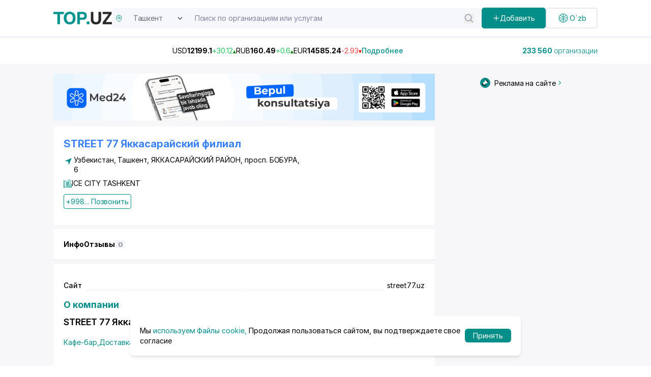

--- FILE ---
content_type: text/css; charset=utf-8
request_url: https://top.uz/_nuxt/arrow-top.BfB1eo63.css
body_size: 575
content:
.reviews[data-v-005317b6]{background:#fff;border-radius:2px}.reviews__title[data-v-005317b6]{border-bottom:1px solid #e5e5e5;margin-bottom:20px;padding-bottom:20px}.reviews-comment__organization[data-v-005317b6]{color:#a0a4a8}.reviews-comment__brand[data-v-005317b6]{color:#007de3ed;margin-bottom:18px}.reviews-rating[data-v-005317b6]{align-items:start;border-bottom:1px solid #e5e5e5;display:flex;gap:30px;margin-bottom:20px;padding-bottom:20px}.reviews-rating__avatar[data-v-005317b6]{align-items:start;display:flex;gap:20px;max-width:200px}.reviews-rating__avatar_avatar[data-v-005317b6]{background:#e7e7f4;border-radius:50%;color:#fff;height:50px;max-width:51px;min-width:50px;-o-object-fit:cover;object-fit:cover}.reviews-rating__avatar__content h3[data-v-005317b6]{color:#000;font-size:16px;font-weight:700}.reviews-rating__avatar__content p[data-v-005317b6]{color:#a0a4a8;font-size:14px;margin-top:20px;min-width:140px}.reviews-rating__avatar__content__stars[data-v-005317b6]{display:flex;gap:5px;margin-top:5px}.reviews-rating__avatar__content__stars svg[data-v-005317b6]{color:#038e89;cursor:pointer;height:15px;width:15px}.reviews__header[data-v-005317b6]{padding:20px 0}.reviews__header h2[data-v-005317b6]{color:#000;font-size:24px;font-weight:700}@media (max-width:768px){.reviews-rating[data-v-005317b6]{flex-direction:column;gap:20px}}.reviews-comment__text__new[data-v-005317b6]{margin:0;-webkit-line-clamp:2;display:-webkit-box;-webkit-box-orient:vertical;overflow:hidden}.reviews-comment__more[data-v-005317b6]{color:#038e89;display:block;font-size:14px;margin-top:10px;text-decoration:underline}


--- FILE ---
content_type: text/javascript; charset=utf-8
request_url: https://top.uz/_nuxt/CetPsVSf.js
body_size: 51651
content:
import{_ as Pt}from"./CTbWivGR.js";import{o as t,c as o,a as s,d as Re,u as Ee,r as B,b as Xe,e as we,f as ye,g as e,w as d,t as l,h as p,i as R,n as D,j as c,k as u,F as S,l as U,m as y,v as xe,_ as je,E as Ye,p as Fe,q as Se,s as ze,x as Je,y as Mt,T as Te,z as Ot,A as At,B as oe,C as Me,D as He,G as jt,H as Tt,I as Ze,J as Nt,K as Ct}from"./CRQRvliP.js";import{_ as Ne,a as Dt,S as L}from"./DOLOriTd.js";import{_ as Ce}from"./BHayhb05.js";import{u as yt,a as Zt,b as Ht,c as Xt,d as Yt}from"./BZ5LKtpj.js";import{D as Ft,_ as St,u as Jt,N as xt,L as Lt,B as Bt}from"./DQwJFo6g.js";import{C as Vt}from"./Bu1EHyrE.js";import{M as Gt}from"./CkVMpi7l.js";import{u as Wt}from"./BexX_2sG.js";const Ut={xmlns:"http://www.w3.org/2000/svg",fill:"none",viewBox:"-20 0 190 190"};function Kt(ne,M){return t(),o("svg",Ut,M[0]||(M[0]=[s("path",{fill:"currentColor","fill-rule":"evenodd",d:"m119 133.19-1.77.47c-4-1.15-3.77-22.49.71-27.13l6.22 2.39c-3.53 5.88-7 19.08-5.16 24.27m-8 2.31-1.78 1.06c-7-9.3-8.06-19.94-3.86-35.27l6.53 2c-4.74 11.57-4.78 23.82-.89 32.21m-16.67 9.23L37.65 129.5l-1.76-9.5s11.69-4.86 14.11-14.61c5-19.85 15.39-29.75 30.79-25.89S100 97.08 95 117c-2.44 9.72 5 18.51 5 18.51zM76.49 74.29l1.65-16 15.79 2.8-7.19 14.61zm-49.58 41.48-1.07-1.63c9.1-4.94 11.4-13.22 12.73-20l6.29 2.51c.21 6.49-8.03 17.5-17.95 19.12m56 31.55c-4.47 12.28-24.32 5.47-19.79-7 5.11 1.87 15.31 5.35 19.88 7z","clip-rule":"evenodd"},null,-1)]))}const kt={render:Kt},qt={class:"about__desktop"},_t={key:0,class:"flex my-3"},Qt={class:"font-medium"},$t={key:1,class:"flex my-3"},es={class:"font-medium"},ts=["href"],ss={key:1},os={key:2,class:"flex my-3"},ns={class:"font-medium"},as=["href"],ls={key:1},is={key:3,class:"flex my-3"},rs={class:"font-medium"},ds={key:1},cs={key:4,class:"flex my-3"},us={class:"font-medium"},ms={key:1},ps={key:5,class:"flex my-3"},fs={class:"font-medium"},vs={class:"space-x-2 flex"},bs=["href"],hs=["href"],gs=["href"],xs={class:"text-[#038e89] text-[18px] font-bold mb-2 mt-4"},ws={class:"space-y-4"},ys=["innerHTML"],ks={key:0,class:"font-semibold text-lg"},Es={class:"flex flex-wrap space-x-2 gap-2 text-[#038e89]"},Rs={key:0},zs={class:"pt-6"},Is={class:"bg-[#038e89] rounded-[50%]"},Ps={class:"flex justify-between text-center"},Ms={class:"font-bold"},Os={type:"submit",class:"w-full bg-[#038e89] mt-4 text-white py-2 rounded-md"},As=Re({__name:"AboutCompany",props:{data:{}},setup(ne){const{$localePath:M}=Ee(),f=B(!1),v=Xe(),{locale:m}=we();we();const A=B({username:"",phone:"",comment:"",link:`${M(`${v.currentRoute.value.fullPath}`)}`}),a=()=>{f.value=!f.value},G=async()=>{try{await yt({...A.value}),Ee().$toast.success("Успешно отправлено !"),A.value={username:"",phone:"",comment:"",link:""},f.value=!1}catch{Ee().$toast.error("Ошибка")}};function X(r){return r?!0:"Поле обязательное для заполнение"}return(r,g)=>{var n,h,P,j,k,K,_,fe,O,ae,le,ie,re,de,ce,ue,z,T,N,F,J,ee,te,C,Q,se;const w=je,x=Ce,q=Ye,i=Fe,b=Se,E=ye("skeleton"),Y=ye("mask");return t(),o("div",qt,[r.data[`worktime_${e(m)}`]?d((t(),o("div",_t,[s("span",Qt,l(r.$t("workTime")),1),g[4]||(g[4]=s("span",{class:"flex-1 mx-2 border-dotted border-b"},null,-1)),p(w,null,{default:R(()=>[s("span",{class:D(r.data[`worktime_${e(m)}`]?"text-gray-600":"text-red-400")},l(r.data[`worktime_${e(m)}`]||r.$t("notSpecified")),3)]),_:1})])),[[E]]):c("",!0),(n=r.data)!=null&&n.email?d((t(),o("div",$t,[s("span",es,l(r.$t("email")),1),g[5]||(g[5]=s("span",{class:"flex-1 mx-2 border-dotted border-b"},null,-1)),r.data.med24_id||r.data.pro_in_prom_at||r.data.pro_in_yellow_at?(t(),o("a",{key:0,href:`mailto: ${(h=r.data)==null?void 0:h.email}`,target:"_blank",class:D((P=r.data)!=null&&P.email?"text-[#038e89]":"text-red-400")},l(((j=r.data)==null?void 0:j.email)||r.$t("notSpecified")),11,ts)):(t(),o("a",ss,l((k=r.data)==null?void 0:k.email),1))])),[[E]]):c("",!0),(K=r.data)!=null&&K.site?d((t(),o("div",os,[s("span",ns,l(r.$t("site")),1),g[6]||(g[6]=s("span",{class:"flex-1 mx-2 border-dotted border-b"},null,-1)),r.data.med24_id||r.data.pro_in_prom_at||r.data.pro_in_yellow_at?(t(),o("a",{key:0,href:`https://${(_=r.data)==null?void 0:_.site}`,target:"_blank",class:D((fe=r.data)!=null&&fe.site?"text-[#038e89]":"text-red-400")},l(((O=r.data)==null?void 0:O.site)||r.$t("notSpecified")),11,as)):(t(),o("a",ls,l((ae=r.data)==null?void 0:ae.site),1))])),[[E]]):c("",!0),r.data[`transport_${e(m)}`]?d((t(),o("div",is,[p(w,null,{default:R(()=>[s("span",rs,l(r.$t("transport")),1)]),_:1}),g[7]||(g[7]=s("span",{class:"flex-1 mx-2 border-dotted border-b"},null,-1)),r.data.med24_id||r.data.pro_in_prom_at||r.data.pro_in_yellow_at?(t(),o("a",{key:0,target:"_blank",class:D(r.data[`transport_${e(m)}`]?"text-[#038e89]":"text-red-400")},l(r.data[`transport_${e(m)}`]||r.$t("notSpecified")),3)):(t(),o("a",ds,l(r.data[`transport_${e(m)}`]),1))])),[[E]]):c("",!0),(le=r.data)!=null&&le.fax?d((t(),o("div",cs,[p(w,null,{default:R(()=>[s("span",us,l(r.$t("fax")),1)]),_:1}),g[8]||(g[8]=s("span",{class:"flex-1 mx-2 border-dotted border-b"},null,-1)),r.data.med24_id||r.data.pro_in_prom_at||r.data.pro_in_yellow_at?(t(),o("a",{key:0,target:"_blank",class:D((ie=r.data)!=null&&ie.fax?"text-[#038e89]":"text-red-400")},l(((re=r.data)==null?void 0:re.fax)||r.$t("notSpecified")),3)):(t(),o("a",ms,l((de=r.data)==null?void 0:de.fax),1))])),[[E]]):c("",!0),(ce=r.data)!=null&&ce.tg_channel||(ue=r.data)!=null&&ue.instagram||(z=r.data)!=null&&z.facebook?d((t(),o("div",ps,[s("span",fs,l(r.$t("socialMedia")),1),g[9]||(g[9]=s("span",{class:"flex-1 mx-2 border-dotted border-b"},null,-1)),s("div",vs,[(T=r.data)!=null&&T.tg_channel?(t(),o("a",{key:0,target:"_blank",href:(N=r.data)==null?void 0:N.tg_channel,class:D((F=r.data)!=null&&F.tg_channel?"text-[#038e89]":"text-red-400")},"Telegram,",10,bs)):c("",!0),(J=r.data)!=null&&J.instagram?(t(),o("a",{key:1,target:"_blank",href:(ee=r.data)==null?void 0:ee.instagram,class:D((te=r.data)!=null&&te.instagram?"text-[#038e89]":"text-red-400")},"Instagram,",10,hs)):c("",!0),(C=r.data)!=null&&C.facebook?(t(),o("a",{key:2,target:"_blank",href:(Q=r.data)==null?void 0:Q.facebook,class:D((se=r.data)!=null&&se.facebook?"text-[#038e89]":"text-red-400")},"Facebook ",10,gs)):c("",!0)])])),[[E]]):c("",!0),d((t(),o("h2",xs,[u(l(r.$t("aboutCompany")),1)])),[[E]]),d((t(),o("div",ws,[p(w,null,{default:R(()=>{var V;return[r.data[`description_${e(m)}`]||(V=r.data)!=null&&V.description_ru?(t(),o("p",{key:0,innerHTML:r.data[`description_${e(m)}`]},null,8,ys)):c("",!0)]}),_:1}),p(w,null,{default:R(()=>{var V,H;return[(V=r.data)!=null&&V.name_ru?(t(),o("h2",ks,l(r.data[`name_${e(m)}`]||((H=r.data)==null?void 0:H.name_ru))+" - "+l(r.$t("typesOfActivities")),1)):c("",!0)]}),_:1}),s("div",Es,[p(w,null,{default:R(()=>{var V;return[(t(!0),o(S,null,U((V=r.data)==null?void 0:V.sections,(H,me)=>(t(),y(x,{style:{"margin-left":"0"},to:e(M)(`/section/${H==null?void 0:H.slug}`),key:me,class:"hover:underline about__link"},{default:R(()=>{var pe;return[u(l(H[`name_${e(m)}`]||(H==null?void 0:H.name_ru)),1),me<((pe=r.data.sections)==null?void 0:pe.length)-1?(t(),o("span",Rs,",")):c("",!0)]}),_:2},1032,["to"]))),128))]}),_:1})]),s("div",zs,[s("button",{onClick:a,class:"flex items-center justify-end text-[13px] gap-2 hover:underline"},[s("span",Is,[p(e(kt),{class:"h-[30px] text-[#fff] pb-0.5 w-[32px]"})]),u(" "+l(r.$t("foundError")),1)])])])),[[E]]),e(f)?(t(),y(b,{key:6,onSubmit:G,style:{"box-shadow":"rgba(0, 0, 0, 0.15) 0px 3px 3px 0px"},class:"fixed min-w-[400px] p-[20px] bg-[#fff] right-3 z-20 bottom-12"},{default:R(()=>[s("div",Ps,[s("h3",Ms,l(r.$t("foundError")),1),s("button",{onClick:g[0]||(g[0]=V=>f.value=!1),class:"font-bold bg-[#000] text-[#fff] border rounded-lg px-1.5 py-0.5 opacity-80"},"X ")]),p(i,{"model-value":e(A).username,name:"username",rules:X,class:"mb-4"},{default:R(({errors:V})=>[g[10]||(g[10]=s("label",{for:"name",class:"block text-sm font-medium text-gray-700"},[u("Имя "),s("span",{class:"text-red-500"},"*")],-1)),d(s("input",{"onUpdate:modelValue":g[1]||(g[1]=H=>e(A).username=H),type:"text",id:"name",name:"username",placeholder:"Введите ваше имя",class:"mt-1 outline-0 block w-full p-2 border border-gray-300 rounded-md focus:ring-blue-500 focus:border-blue-500 text-sm"},null,512),[[xe,e(A).username]]),p(q,{style:{color:"red"},name:"username"})]),_:1},8,["model-value"]),p(i,{"model-value":e(A).phone,name:"tel",rules:X,class:"mb-4"},{default:R(({errors:V})=>[g[11]||(g[11]=s("label",{for:"tel",class:"block text-sm font-medium text-gray-700"},[u(" Номер телефона "),s("span",{class:"text-red-500"},"*")],-1)),d(s("input",{"onUpdate:modelValue":g[2]||(g[2]=H=>e(A).phone=H),type:"text",id:"number",name:"tel",placeholder:"+998(__)-___-__-__",class:"mt-1 outline-0 block w-full p-2 border border-gray-300 rounded-md focus:ring-blue-500 focus:border-blue-500 text-sm"},null,512),[[xe,e(A).phone],[Y,"+998(##)-###-##-##"]]),p(q,{style:{color:"red"},name:"tel"})]),_:1},8,["model-value"]),p(i,{"model-value":e(A).comment,name:"review",rules:X,class:"mb-4"},{default:R(({errors:V})=>[g[12]||(g[12]=s("label",{for:"review",class:"block text-sm font-medium text-gray-700"},[u("Ваш отзыв "),s("span",{class:"text-red-500"},"*")],-1)),d(s("textarea",{"onUpdate:modelValue":g[3]||(g[3]=H=>e(A).comment=H),id:"review",name:"review",rows:"4",placeholder:"Отзыв не должен содержать нецензурной брани и оскорблений",class:"mt-1 block outline-0 w-full p-2 border border-gray-300 rounded-md focus:ring-blue-500 focus:border-blue-500 text-sm"},null,512),[[xe,e(A).comment]]),p(q,{style:{color:"red"},name:"review"})]),_:1},8,["model-value"]),s("button",Os,l(r.$t("send")),1)]),_:1})):c("",!0)])}}}),js=ze(As,[["__scopeId","data-v-89f4021a"]]),Ts={xmlns:"http://www.w3.org/2000/svg",width:"800",height:"800",fill:"currentColor",viewBox:"0 0 32 32"};function Ns(ne,M){return t(),o("svg",Ts,M[0]||(M[0]=[s("path",{d:"M26.07 3.996a3 3 0 0 0-.933.223h-.004c-.285.113-1.64.683-3.7 1.547l-7.382 3.109c-5.297 2.23-10.504 4.426-10.504 4.426l.062-.024s-.359.118-.734.375a2 2 0 0 0-.586.567c-.184.27-.332.683-.277 1.11.09.722.558 1.155.894 1.394.34.242.664.355.664.355h.008l4.883 1.645c.219.703 1.488 4.875 1.793 5.836.18.574.355.933.574 1.207q.157.21.379.351a1 1 0 0 0 .246.106l-.05-.012c.015.004.027.016.038.02.04.011.067.015.118.023.773.234 1.394-.246 1.394-.246l.035-.028 2.883-2.625 4.832 3.707.11.047c1.007.442 2.027.196 2.566-.238.543-.437.754-.996.754-.996l.035-.09 3.734-19.129c.106-.472.133-.914.016-1.343a1.8 1.8 0 0 0-.781-1.047 1.87 1.87 0 0 0-1.067-.27m-.101 2.05c-.004.063.008.056-.02.177v.011l-3.699 18.93c-.016.027-.043.086-.117.145-.078.062-.14.101-.465-.028l-5.91-4.531-3.57 3.254.75-4.79 9.656-9c.398-.37.265-.448.265-.448.028-.453-.601-.133-.601-.133l-12.176 7.543-.004-.02-5.836-1.965v-.004l-.015-.003.03-.012.032-.016.031-.011s5.211-2.196 10.508-4.426c2.652-1.117 5.324-2.242 7.379-3.11 2.055-.863 3.574-1.496 3.66-1.53.082-.032.043-.032.102-.032"},null,-1)]))}const Oe={render:Ns},Cs={class:"gap-8 grid grid-cols-1 xl:grid-cols-2"},Ds={class:"flex gap-4"},Zs=["href"],Hs={class:"flex flex-wrap gap-1"},Xs={key:0},Ys={key:0,class:"py-1 text-gray-400"},Fs={class:"text-[#038e89]"},Ss={key:1,class:"py-1 text-gray-400"},Js={class:"text-[#038e89]"},Ls=["href"],Bs=["onClick"],Vs=["href"],Gs=["onClick"],Ws={key:0,class:"modal-overlay"},Us={class:"flex items-start gap-3"},Ks={class:"text-start"},qs={class:"font-bold text-[18px] py-2"},_s={class:"text-gray-400"},Qs={key:0},$s={class:"my-2 flex flex-wrap gap-2"},eo=["href"],to={class:"text-gray-400 mt-4 text-center"},so={class:"flex justify-center"},oo=Re({__name:"MedicalCompanyDetail",props:{med:{},data:{}},setup(ne){const M=ne,f=B(null),v=B({path_ru:"https://med24.uz/doctor/",path_uz:"https://med24.uz/uz/doctor/"}),{locale:m}=we(),A=B(0),a=B(6),G=()=>{window.innerWidth<=767?a.value=3:a.value=6};Je(()=>{G(),window.addEventListener("resize",G)}),Mt(()=>{window.removeEventListener("resize",G)});const X=()=>{a.value+=window.innerWidth<=767?3:6},r=x=>{f.value=x},g=()=>{f.value=null},w=x=>x.filter(q=>q.clinic_id===M.data.source_id);return(x,q)=>{var Y;const i=Ne,b=je,E=ye("skeleton");return t(),o(S,null,[s("div",Cs,[(t(!0),o(S,null,U((Y=x.med)==null?void 0:Y.slice(e(A),e(a)),(n,h)=>(t(),o("div",{key:n.id,class:"bg-[#fff] p-[20px]"},[s("div",Ds,[d((t(),o("div",null,[n!=null&&n.photo?d((t(),y(i,{key:0,src:x.$config.public.medUrl+"/uploads/"+(n==null?void 0:n.photo),alt:n[`name_${e(m)}`],class:"w-[100px] h-[100px] object-cover rounded-lg",style:{"box-shadow":"rgba(0, 0, 0, 0.12) 0px 1px 3px, rgba(0, 0, 0, 0.24) 0px 1px 2px"}},null,8,["src","alt"])),[[E]]):(t(),y(e(Ft),{key:1,class:"w-[100px] h-[100px] object-cover bg-[#fff] rounded-lg text-[#038e89]",style:{"box-shadow":"rgba(0, 0, 0, 0.12) 0px 1px 3px, rgba(0, 0, 0, 0.24) 0px 1px 2px"}}))])),[[E]]),d((t(),o("div",null,[s("a",{target:"_blank",href:`${e(v)[`path_${e(m)}`]}${n.slug}?utm_source=top.uz&utm_medium=referral&utm_campaign=doctor-card`,class:"text-[16px] text-[#038e89] hover:underline"},l(n[`name_${e(m)}`]),9,Zs),s("div",Hs,[(t(!0),o(S,null,U(n==null?void 0:n.specialties,(P,j)=>{var k;return t(),o("p",{class:"text-gray-500",key:j},[u(l(P[`name_${e(m)}`])+" ",1),j<((k=n==null?void 0:n.specialties)==null?void 0:k.length)-1?(t(),o("span",Xs,",")):c("",!0)])}),128))]),(t(!0),o(S,null,U(w(n.work_places),P=>(t(),o("div",{class:"mt-2",key:P.clinic_id},[p(b,null,{default:R(()=>[P.first_appointment_price?(t(),o("p",Ys,[u(l(x.$t("consult"))+": ",1),s("span",Fs,l(P.first_appointment_price===1?x.$t("free"):P.first_appointment_price)+" "+l(P.second_appointment_price===1?"":e(m)==="ru"?"сум":"s'om"),1)])):c("",!0),P.second_appointment_price?(t(),o("p",Ss,[u(l(x.$t("consultSecond"))+": ",1),s("span",Js,l(P.second_appointment_price===1?x.$t("free"):P.first_appointment_price)+" "+l(P.second_appointment_price===1?"":e(m)==="ru"?"сум":"s'om"),1)])):c("",!0)]),_:2},1024)]))),128)),(t(!0),o(S,null,U(w(n.work_places),(P,j)=>(t(),o("div",{key:j,class:"flex is-Desktop mt-5 gap-2"},[p(b,null,{default:R(()=>[s("a",{target:"_blank",href:`${e(v)[`path_${e(m)}`]}${n.slug}?utm_source=top.uz&utm_medium=referral&utm_campaign=doctor-card`,class:"text-[#038e89] border rounded p-1 border-[#038e89] flex gap-1 items-center"},[p(e(Oe),{class:"w-[16px] fill-[#038e89] h-[16px]"}),u(" "+l(x.$t("sign")),1)],8,Ls),(t(!0),o(S,null,U(P.clinic_phones.slice(0,1),(k,K)=>(t(),o("button",{key:K,onClick:_=>r(h),class:"text-[#038e89] hover:underline border rounded p-1 border-[#038e89]"},l(k==null?void 0:k.slice(0,4))+"... "+l(x.$t("call")),9,Bs))),128))]),_:2},1024)]))),128))])),[[E]])]),(t(!0),o(S,null,U(w(n.work_places),(P,j)=>(t(),o("div",{key:j,class:"flex is-Mobile mt-5 gap-2"},[p(b,null,{default:R(()=>[s("a",{target:"_blank",href:`${e(v)[`path_${e(m)}`]}${n.slug}?utm_source=top.uz&utm_medium=referral&utm_campaign=doctor-card`,class:"text-[#038e89] border rounded p-1 border-[#038e89] flex gap-1 items-center"},[p(e(Oe),{class:"w-[16px] fill-[#038e89] h-[16px]"}),u(" "+l(x.$t("sign")),1)],8,Vs),(t(!0),o(S,null,U(P.clinic_phones.slice(0,1),(k,K)=>(t(),o("button",{key:K,onClick:_=>r(h),class:"text-[#038e89] hover:underline border rounded p-1 border-[#038e89]"},l(k==null?void 0:k.slice(0,4))+"... "+l(x.$t("call")),9,Gs))),128))]),_:2},1024)]))),128)),p(Te,{name:"fade"},{default:R(()=>[e(f)===h?(t(),o("div",Ws,[(t(!0),o(S,null,U(w(n.work_places),P=>(t(),o("div",{class:"modal-content relative",key:P.clinic_id},[s("div",Us,[n!=null&&n.photo?(t(),y(i,{key:0,src:x.$config.public.medUrl+"/uploads/"+(n==null?void 0:n.photo),alt:n[`name_${e(m)}`],class:"w-[100px] h-[100px] object-cover rounded-lg",style:{"box-shadow":"rgba(0, 0, 0, 0.12) 0px 1px 3px, rgba(0, 0, 0, 0.24) 0px 1px 2px"}},null,8,["src","alt"])):c("",!0),s("div",Ks,[s("p",qs,l(n[`name_${e(m)}`]),1),s("p",_s,[(t(!0),o(S,null,U(n==null?void 0:n.specialties,(j,k)=>{var K;return t(),o("span",{key:k},[u(l(j[`name_${e(m)}`])+" ",1),k<((K=n==null?void 0:n.specialties)==null?void 0:K.length)-1?(t(),o("span",Qs,", ")):c("",!0)])}),128))]),s("div",$s,[(t(!0),o(S,null,U(P.clinic_phones,(j,k)=>(t(),o("a",{href:`tel: ${j}`,key:k,class:"text-[#038e89] hover:underline border rounded p-1 border-[#038e89]"},l(j),9,eo))),128))])])]),s("p",to,l(x.$t("plzSayFind")),1),s("button",{style:{transition:"all .3s ease-in-out"},onClick:g,class:"absolute font-bold right-1.5 text-[#fff] bg-[#000] hover:text-[#000] hover:bg-[#fff] rounded-lg px-2 py-1 top-1"}," X ")]))),128))])):c("",!0)]),_:2},1024)]))),128))]),d((t(),o("div",so,[x.med&&x.med.length>e(a)?(t(),o("button",{key:0,onClick:X,class:"bg-[#038e89] text-[#fff] py-2 px-4 mt-4 rounded"},l(x.$t("showMore")),1)):c("",!0)])),[[E]])],64)}}}),no=ze(oo,[["__scopeId","data-v-a6337263"]]),Et=""+new URL("doctorPhoto.BKbXsFj1.png",import.meta.url).href,Rt=""+new URL("service.DmzNKo05.png",import.meta.url).href,zt=""+new URL("stocks.u3reVcK2.png",import.meta.url).href,ao={class:"my-3 p-6 bg-white"},lo={class:"text-[17px] font-semibold mb-2"},io={class:"grid grid-cols-1 gap-6 md:grid-cols-2"},ro={class:"mb-4"},co={class:"mb-4"},uo={class:"flex space-x-1"},mo=["onClick"],po={class:"mb-4"},fo={class:"mb-4 flex items-start"},vo={class:"grid grid-cols-1 gap-2 items-end md:grid-cols-2"},bo=["disabled"],ho={class:"mt-3 text-sm text-gray-500"},go=Re({__name:"CreateReviewToCompany",props:{data:{}},emits:["change:review"],setup(ne,{emit:M}){const f=ne,{t:v}=we(),m=M,A=B(!1),a=B({username:"",comment:"",organization_id:f.data.id,rating:0}),G=async()=>{try{await Zt({...a.value}),Ee().$toast.success(v("textToast.description")),A.value=!1,a.value={username:" ",comment:" ",organization_id:f.data.id,rating:0},m("change:review")}catch(g){throw g}},X=g=>{a.value.rating=g};function r(g){return g?!0:"Поле обязательное для заполнение"}return(g,w)=>{const x=Ye,q=Fe,i=Se,b=ye("skeleton");return t(),o("div",ao,[d((t(),o("h2",lo,w[3]||(w[3]=[u(" Написать отзыв ")]))),[[b]]),p(i,{onSubmit:G},{default:R(()=>[s("div",io,[p(q,{"model-value":e(a).username,name:"name",rules:r},{default:R(({errors:E})=>[d((t(),o("div",ro,[w[4]||(w[4]=s("label",{for:"name",class:"block text-sm font-medium text-gray-700"},[u("Имя "),s("span",{class:"text-red-500"},"*")],-1)),d(s("input",{type:"text",required:"","onUpdate:modelValue":w[0]||(w[0]=Y=>e(a).username=Y),placeholder:"Введите ваше имя",class:D(["mt-1 outline-0 block w-full p-2 border border-gray-300 rounded-md focus:ring-blue-500 focus:border-blue-500 text-sm",{"has-error":E.length}])},null,2),[[xe,e(a).username]]),p(x,{style:{color:"red"},name:"name"})])),[[b]])]),_:1},8,["model-value"]),d((t(),o("div",co,[w[5]||(w[5]=s("label",{for:"rating",class:"block text-sm font-medium text-gray-700"},[u("Ваша оценка "),s("span",{class:"text-red-500"},"*")],-1)),s("div",uo,[(t(),o(S,null,U(5,E=>{var Y;return s("span",{key:E,class:D(["text-xl cursor-pointer",((Y=e(a))==null?void 0:Y.rating)>=E?"text-[#038e89]":"text-gray-300"]),onClick:n=>X(E)},"★",10,mo)}),64))]),w[6]||(w[6]=s("p",{class:"text-[12px] text-gray-400"},"Оценка формирует рейтинг компании",-1))])),[[b]])]),p(q,{"model-value":e(a).comment,name:"description",rules:r},{default:R(({errors:E})=>[d((t(),o("div",po,[w[7]||(w[7]=s("label",{for:"description",class:"block text-sm font-medium text-gray-700"},[u("Ваш отзыв "),s("span",{class:"text-red-500"},"*")],-1)),d(s("textarea",{type:"text",required:"","onUpdate:modelValue":w[1]||(w[1]=Y=>e(a).comment=Y),name:"review",rows:"4",placeholder:"Отзыв не должен содержать нецензурной брани и оскорблений",class:D(["mt-1 block outline-0 w-full p-2 border border-gray-300 rounded-md focus:ring-blue-500 focus:border-blue-500 text-sm",{"has-error":E.length}])},null,2),[[xe,e(a).comment]]),p(x,{style:{color:"red"},name:"description"})])),[[b]])]),_:1},8,["model-value"]),d((t(),o("div",fo,[d(s("input",{id:"agreement","onUpdate:modelValue":w[2]||(w[2]=E=>Ot(A)?A.value=E:null),name:"agreement",type:"checkbox",class:"h-4 w-4 text-blue-600 border-gray-300 rounded focus:ring-blue-500"},null,512),[[At,e(A)]]),w[8]||(w[8]=s("label",{for:"agreement",class:"ml-2 block text-sm text-gray-700"},[u(" Согласен на обработку "),s("a",{href:"#",class:"text-blue-600 hover:underline"},"персональных данных")],-1))])),[[b]]),s("div",vo,[d((t(),o("button",{type:"submit",disabled:!e(A),class:D([e(A)?"bg-[#038e89]":"bg-gray-400","w-full text-white py-2 rounded-md"])},w[9]||(w[9]=[u(" Оставить отзыв ")]),10,bo)),[[b]]),d((t(),o("p",ho,w[10]||(w[10]=[u(" Отзыв не должен содержать нецензурной брани и оскорблений в адрес сотрудников организации ")]))),[[b]])])]),_:1})])}}}),xo=ze(go,[["__scopeId","data-v-ed5ad378"]]),wo={class:"about__mobile"},yo={key:0},ko={class:"font-[600] mb-1"},Eo=["innerHTML"],Ro={key:1},zo={class:"font-[600] mb-2 mt-4"},Io=["href"],Po={key:2},Mo={class:"font-[600] mb-1.5 mt-4"},Oo=["href"],Ao={key:3},jo={class:"font-[600] mb-1 mt-4"},To={class:"font-[300]"},No={key:4},Co={class:"font-[600] mb-1 mt-4"},Do=["href"],Zo={key:1},Ho={key:5},Xo={class:"font-[600] mb-1 mt-4"},Yo={class:"space-x-2 flex"},Fo=["href"],So=["href"],Jo=["href"],Lo={key:6},Bo={class:"font-[600] mb-1 mt-4"},Vo={key:0,class:"font-[300]",target:"_blank"},Go={key:1},Wo={key:7},Uo={class:"font-[600] mb-1 mt-4"},Ko={key:0,class:"font-[300]",target:"_blank"},qo={key:1},_o={key:0,class:"font-[600] mb-2 mt-4"},Qo=["innerHTML"],$o={key:0,class:"font-semibold mb-3 mt-4"},en={class:"flex overflow-x-scroll gap-[20px]"},tn={class:"pt-6"},sn={class:"bg-[#038e89] rounded-[50%]"},on={class:"flex justify-between text-center"},nn={class:"font-[600]"},an={type:"submit",class:"w-full bg-[#038e89] mt-4 text-white py-2 rounded-md"},ln={key:0,class:"modal-overlay"},rn={class:"modal-content relative"},dn={class:"my-6 mx-auto items-center gap-4 border py-2 rounded text-start justify-center flex"},cn={class:"flex gap-2 flex-col"},un=["href"],mn={class:"text-gray-400 mt-4 text-center"},pn=Re({__name:"AboutCompanyMobile",props:{data:{}},setup(ne){const{$localePath:M}=Ee(),f=B(!1),v=Xe(),{locale:m}=we();we();const A=B(null),a=B({username:"",phone:"",comment:"",link:`${M(`${v.currentRoute.value.fullPath}`)}`}),G=()=>{f.value=!f.value},X=async()=>{try{await yt({...a.value}),Ee().$toast.success("Успешно отправлено !"),a.value={username:"",phone:"",comment:"",link:""},f.value=!1}catch{Ee().$toast.error("Ошибка")}};function r(i){return i?!0:"Поле обязательное для заполнение"}const g=i=>{x(),A.value=i},w=()=>{A.value=null},x=i=>{var Y,n;const b=m.value==="ru"?(Y=v.currentRoute.value.fullPath.match(/^\/([^/]+)\//))==null?void 0:Y[1]:(n=v.currentRoute.value.fullPath.match(/^\/uz\/([^/]+)\//))==null?void 0:n[1],E={section:()=>"category",company:()=>"org",uslugi:()=>"service",gorod:()=>"location",rayon:()=>"location",ulica:()=>"location"};b&&E[b]?typeof window.gtag=="function"?window.gtag("event","showPhone",{event_category:E[b](),event_label:"not-sorted"}):console.warn("Google Analytics is not available"):console.warn(`No matching action for slug: ${b}`)},q=i=>{var Y,n;const b=m.value==="ru"?(Y=v.currentRoute.value.fullPath.match(/^\/([^/]+)\//))==null?void 0:Y[1]:(n=v.currentRoute.value.fullPath.match(/^\/uz\/([^/]+)\//))==null?void 0:n[1],E={section:()=>"category",company:()=>"org",uslugi:()=>"service",gorod:()=>"location",rayon:()=>"location",ulica:()=>"location"};b&&E[b]?typeof window.gtag=="function"?window.gtag("event","med24bot",{event_category:E[b](),event_label:"not-sorted"}):console.warn("Google Analytics is not available"):console.warn(`No matching action for slug: ${b}`)};return(i,b)=>{var _,fe,O,ae,le,ie,re,de,ce,ue,z,T,N,F,J,ee,te,C,Q,se,V,H,me,pe,be,he;const E=je,Y=Ce,n=Ye,h=Fe,P=Se,j=Ne,k=ye("skeleton"),K=ye("mask");return t(),o(S,null,[s("div",wo,[s("ul",null,[i.data[`address_${e(m)}`]?(t(),o("li",yo,[d((t(),o("h6",ko,[u(l(i.$t("address")),1)])),[[k]]),d(s("p",{innerHTML:i.data[`address_${e(m)}`],class:"font-[300] hover:prose-a:underline prose-a:text-[#038e89]"},null,8,Eo),[[k]])])):c("",!0),((fe=(_=i.data)==null?void 0:_.phones)==null?void 0:fe.length)>0?(t(),o("li",Ro,[d((t(),o("h6",zo,[u(l(i.$t("tel")),1)])),[[k]]),(t(!0),o(S,null,U((ae=(O=i.data)==null?void 0:O.phones)==null?void 0:ae.slice(0,1),(Z,I)=>{var $;return d((t(),o("a",{key:I,href:`tel: ${Z.phone}`,class:"text-[#038e89] font-[300] hover:underline border rounded p-1 border-[#038e89]",onClick:b[0]||(b[0]=oe(ve=>g(i.data.id),["prevent"]))},[u(l(($=Z==null?void 0:Z.phone)==null?void 0:$.slice(0,4))+"..."+l(i.$t("call")),1)],8,Io)),[[k]])}),128))])):c("",!0),(ie=(le=i.data)==null?void 0:le.cta_buttons)!=null&&ie.includes("by_telegram")&&i.data.med24_id?(t(),o("li",Po,[d((t(),o("h6",Mo,[u(l(i.$t("signToClinic")),1)])),[[k]]),s("a",{onClick:q,target:"_blank",href:`/opentelegram?start=mr-cd_${i.data.med24_id}`,class:D([e(m)==="ru"?"max-w-[125px]":"max-w-[150px]","text-[#038e89] font-[300] flex gap-2 items-center hover:underline border rounded p-1 border-[#038e89]"])},[p(e(Oe),{class:"w-[16px] fill-[#038e89] h-[16px]"}),u(" "+l(i.$t("sign")),1)],10,Oo)])):c("",!0),i.data[`worktime_${e(m)}`]?(t(),o("li",Ao,[d((t(),o("h6",jo,[u(l(i.$t("workTime")),1)])),[[k]]),d((t(),o("p",To,[u(l(i.data[`worktime_${e(m)}`]||i.$t("notSpecified")),1)])),[[k]])])):c("",!0),(re=i.data)!=null&&re.site?d((t(),o("li",No,[s("h6",Co,l(i.$t("site")),1),i.data.med24_id||i.data.pro_in_prom_at||i.data.pro_in_yellow_at?(t(),o("a",{key:0,href:`https://${(de=i.data)==null?void 0:de.site}`,class:"font-[300]",target:"_blank"},l(((ce=i.data)==null?void 0:ce.site)||i.$t("notSpecified")),9,Do)):(t(),o("a",Zo,l((ue=i.data)==null?void 0:ue.site),1))])),[[k]]):c("",!0),(z=i.data)!=null&&z.tg_channel||(T=i.data)!=null&&T.instagram||(N=i.data)!=null&&N.facebook?d((t(),o("li",Ho,[s("h6",Xo,l(i.$t("socialMedia")),1),s("div",Yo,[(F=i.data)!=null&&F.tg_channel?(t(),o("a",{key:0,target:"_blank",href:(J=i.data)==null?void 0:J.tg_channel,class:D(["font-[300]",(ee=i.data)!=null&&ee.tg_channel?"text-[#038e89]":"text-red-400"])},"Telegram,",10,Fo)):c("",!0),(te=i.data)!=null&&te.instagram?(t(),o("a",{key:1,target:"_blank",href:(C=i.data)==null?void 0:C.instagram,class:D(["font-[300]",(Q=i.data)!=null&&Q.instagram?"text-[#038e89]":"text-red-400"])},"Instagram,",10,So)):c("",!0),(se=i.data)!=null&&se.facebook?(t(),o("a",{key:2,target:"_blank",href:(V=i.data)==null?void 0:V.facebook,class:D(["font-[300]",(H=i.data)!=null&&H.facebook?"text-[#038e89]":"text-red-400"])},"Facebook ",10,Jo)):c("",!0)])])),[[k]]):c("",!0),(me=i.data)!=null&&me.fax?d((t(),o("li",Lo,[s("h6",Bo,l(i.$t("fax")),1),i.data.med24_id||i.data.pro_in_prom_at||i.data.pro_in_yellow_at?(t(),o("a",Vo,l(((pe=i.data)==null?void 0:pe.fax)||i.$t("notSpecified")),1)):(t(),o("a",Go,l((be=i.data)==null?void 0:be.fax),1))])),[[k]]):c("",!0),i.data[`transport_${e(m)}`]?d((t(),o("li",Wo,[s("h6",Uo,l(i.$t("transport")),1),i.data.med24_id||i.data.pro_in_prom_at||i.data.pro_in_yellow_at?(t(),o("a",Ko,l(i.data[`transport_${e(m)}`]||i.$t("notSpecified")),1)):(t(),o("a",qo,l(i.data[`transport_${e(m)}`]),1))])),[[k]]):c("",!0)]),b[9]||(b[9]=s("hr",{class:"mt-4"},null,-1)),i.data[`description_${e(m)}`]||(he=i.data)!=null&&he.description_ru?d((t(),o("h2",_o,[u(l(i.$t("aboutCompany")),1)])),[[k]]):c("",!0),d((t(),o("div",null,[p(E,null,{default:R(()=>{var Z;return[i.data[`description_${e(m)}`]||(Z=i.data)!=null&&Z.description_ru?(t(),o("p",{key:0,class:"font-[300] overflow-x-hidden",innerHTML:i.data[`description_${e(m)}`]},null,8,Qo)):c("",!0)]}),_:1}),p(E,null,{default:R(()=>{var Z,I;return[b[5]||(b[5]=s("hr",{class:"mt-3"},null,-1)),(Z=i.data)!=null&&Z.name_ru?(t(),o("h2",$o,l(i.data[`name_${e(m)}`]||((I=i.data)==null?void 0:I.name_ru))+" - "+l(i.$t("typesOfActivities")),1)):c("",!0)]}),_:1}),s("div",en,[p(E,null,{default:R(()=>{var Z;return[(t(!0),o(S,null,U((Z=i.data)==null?void 0:Z.sections,(I,$)=>(t(),y(Y,{style:{flex:"0 0 auto"},to:e(M)(`/section/${I==null?void 0:I.slug}`),key:$,class:"hover:underline; text-gray-400 bg-gray-100 px-3 py-2 rounded"},{default:R(()=>[u(l(I[`name_${e(m)}`]||(I==null?void 0:I.name_ru)),1)]),_:2},1032,["to"]))),128))]}),_:1})])])),[[k]]),s("div",tn,[s("button",{onClick:G,class:"flex items-center justify-end text-[13px] gap-2 hover:underline"},[s("span",sn,[p(e(kt),{class:"h-[30px] text-[#fff] pb-0.5 w-[32px]"})]),u(" "+l(i.$t("foundError")),1)])]),e(f)?(t(),y(P,{key:1,onSubmit:X,style:{"box-shadow":"rgba(0, 0, 0, 0.15) 0px 3px 3px 0px"},class:"fixed min-w-[400px] error__report p-[20px] bg-[#fff] right-3 z-20 bottom-12"},{default:R(()=>[s("div",on,[s("h3",nn,l(i.$t("foundError")),1),s("button",{onClick:b[1]||(b[1]=Z=>f.value=!1),class:"font-[600] bg-[#000] text-[#fff] border rounded-lg px-1.5 py-0.5 opacity-80"},"X ")]),p(h,{"model-value":e(a).username,name:"username",rules:r,class:"mb-4"},{default:R(({errors:Z})=>[b[6]||(b[6]=s("label",{for:"name",class:"block text-sm font-medium text-gray-700"},[u("Имя "),s("span",{class:"text-red-500"},"*")],-1)),d(s("input",{"onUpdate:modelValue":b[2]||(b[2]=I=>e(a).username=I),type:"text",id:"name",name:"username",placeholder:"Введите ваше имя",class:"mt-1 outline-0 block w-full p-2 border border-gray-300 rounded-md focus:ring-blue-500 focus:border-blue-500 text-sm"},null,512),[[xe,e(a).username]]),p(n,{style:{color:"red"},name:"username"})]),_:1},8,["model-value"]),p(h,{"model-value":e(a).phone,name:"tel",rules:r,class:"mb-4"},{default:R(({errors:Z})=>[b[7]||(b[7]=s("label",{for:"tel",class:"block text-sm font-medium text-gray-700"},[u(" Номер телефона "),s("span",{class:"text-red-500"},"*")],-1)),d(s("input",{"onUpdate:modelValue":b[3]||(b[3]=I=>e(a).phone=I),type:"text",id:"number",name:"tel",placeholder:"+998(__)-___-__-__",class:"mt-1 outline-0 block w-full p-2 border border-gray-300 rounded-md focus:ring-blue-500 focus:border-blue-500 text-sm"},null,512),[[xe,e(a).phone],[K,"+998(##)-###-##-##"]]),p(n,{style:{color:"red"},name:"tel"})]),_:1},8,["model-value"]),p(h,{"model-value":e(a).comment,name:"review",rules:r,class:"mb-4"},{default:R(({errors:Z})=>[b[8]||(b[8]=s("label",{for:"review",class:"block text-sm font-medium text-gray-700"},[u("Ваш отзыв "),s("span",{class:"text-red-500"},"*")],-1)),d(s("textarea",{"onUpdate:modelValue":b[4]||(b[4]=I=>e(a).comment=I),id:"review",name:"review",rows:"4",placeholder:"Отзыв не должен содержать нецензурной брани и оскорблений",class:"mt-1 block outline-0 w-full p-2 border border-gray-300 rounded-md focus:ring-blue-500 focus:border-blue-500 text-sm"},null,512),[[xe,e(a).comment]]),p(n,{style:{color:"red"},name:"review"})]),_:1},8,["model-value"]),s("button",an,l(i.$t("send")),1)]),_:1})):c("",!0)]),p(Te,{name:"fade"},{default:R(()=>{var Z,I,$,ve;return[e(A)===((Z=i.data)==null?void 0:Z.id)?(t(),o("div",ln,[s("div",rn,[s("div",dn,[i.data.med24_id||i.data.pro_in_prom_at||i.data.pro_in_yellow_at?(t(),y(j,Me({key:0,src:(I=i.data)!=null&&I.logo?i.$config.public.fileUrl+(($=i.data)==null?void 0:$.logo):""},i.$attrs,{alt:"logo",class:"max-w-[100px] max-h-[100px]"}),null,16,["src"])):c("",!0),u(" "+l(i.data[`name_${e(m)}`]),1)]),s("div",cn,[(t(!0),o(S,null,U((ve=i.data)==null?void 0:ve.phones,(ge,ke)=>(t(),o("a",{key:ke,href:`tel:${ge.phone}`,class:"text-[#038e89] hover:underline border rounded p-1 border-[#038e89]"},l(ge.phone),9,un))),128))]),s("p",mn,l(i.$t("plzSayFind")),1),s("button",{style:{transition:"all .3s ease-in-out"},onClick:w,class:"absolute font-[600] right-1.5 text-[#fff] bg-[#000] hover:text-[#000] hover:bg-[#fff] rounded-lg px-2 py-1 top-1"}," X ")])])):c("",!0)]}),_:1})],64)}}}),fn=ze(pn,[["__scopeId","data-v-780a44b0"]]),vn={class:"flex justify-between gap-2"},bn={class:"flex detail-scrollbar flex-wrap items-center gap-[30px]"},hn={key:0,id:"phone-block",class:"md:flex hidden gap-5 items-center"},gn={key:0,class:"modal-overlay"},xn={class:"modal-content relative"},wn={class:"my-6 mx-auto items-center gap-4 border py-2 rounded text-start justify-center flex"},yn={class:"flex gap-2 flex-col"},kn=["href"],En={class:"text-gray-400 mt-4 text-center"},Rn={id:"contacts",class:"bg-[#fff] my-2 p-[20px]"},zn={id:"spec",class:"my-4 relative"},In={key:0,class:"font-bold inline-block text-[17px] mb-3"},Pn={key:0,style:{padding:"10px"},id:"doctors",class:"my-3 bg-[#fff] px-[20px] py-[20px]"},Mn={class:"bg-[#F0F2F9] items-center flex rounded-md"},On={src:Et,alt:"services",class:"max-w-[267px] mt-[15px] max-h-[267px] hidden sm:block"},An={class:"px-4 py-8 sm:p-0 relative w-full sm:overflow-x-visible overflow-x-hidden"},jn={class:"font-bold text-[18px] whitespace-pre-line mb-2"},Tn={class:"text-gray-500 mb-6"},Nn={target:"_blank",class:"bg-white px-4 py-2 hover:underline rounded-[30px] text-[16px]",href:"https://ads.bank.uz/qtnzg"},Cn={src:Et,alt:"services",class:"absolute sm:hidden block right-[-30px] h-[100px] z-[1] bottom-0"},Dn={key:1,style:{padding:"10px"},id:"services",class:"bg-[#fff] px-[20px] py-[20px] my-3"},Zn={class:"bg-[#EDF3F7] items-center flex rounded-md"},Hn={src:Rt,alt:"services",class:"max-w-[267px] mt-[15px] max-h-[267px] hidden sm:block"},Xn={class:"px-4 py-8 sm:p-0 w-full relative sm:overflow-x-visible overflow-x-hidden"},Yn={class:"font-bold text-[18px] whitespace-pre-line mb-2"},Fn={class:"text-gray-500 mb-6"},Sn={target:"_blank",class:"bg-white px-4 py-2 hover:underline rounded-[30px] text-[16px]",href:"https://ads.bank.uz/qtnzg"},Jn={src:Rt,alt:"services",class:"absolute sm:hidden block right-0 h-[90px] z-[1] bottom-0"},Ln={key:2,style:{padding:"10px"},id:"stocks",class:"bg-[#fff] px-[20px] py-[20px] my-3"},Bn={class:"bg-[#EBE3F5] items-center flex rounded-md"},Vn={src:zt,alt:"services",class:"max-w-[267px] mt-[15px] max-h-[267px] hidden sm:block"},Gn={class:"px-4 py-8 sm:p-0 relative sm:overflow-x-visible overflow-x-hidden"},Wn={class:"font-bold text-[18px] mb-2 whitespace-pre-line"},Un={class:"text-gray-500 mb-6"},Kn={target:"_blank",class:"bg-white px-4 py-2 hover:underline rounded-[30px] text-[16px]",href:"https://ads.bank.uz/qtnzg"},qn={src:zt,alt:"services",class:"absolute sm:hidden block right-[-30px] h-[100px] z-[1] bottom-0"},_n={id:"reviews"},Qn={key:3},$n={class:"bg-[#fff] px-[20px] py-[20px] my-3"},ea={class:"font-bold text-[17px] mb-2"},ta={class:"text-[18px] font-bold mt-6 mb-2"},sa=Re({__name:"DetailCompany",props:{data:{},med:{},organizations:{}},emits:["to:parent"],setup(ne,{emit:M}){const f=ne,v=B(""),m=M,A=B(!1),a=B(null),{locale:G}=we(),X=B(null),r=()=>{{const n=f.data.lat,h=f.data.long,P=new ymaps.Map("schema",{center:[n,h],zoom:15}),j=new ymaps.Placemark([n,h],{hintContent:"Tashkent",balloonContent:"Capital of Uzbekistan"});P.geoObjects.add(j)}};Je(()=>{ymaps==null||ymaps.ready(r)});const g=()=>{{const n=x.value;let h="",P=1/0;if(n.forEach(j=>{const k=document.getElementById(j);if(k){const K=k.getBoundingClientRect(),_=Math.abs(K.top);_<P&&(P=_,h=j)}}),h){v.value=h;const j=x.value.indexOf(v.value);A.value=j>=1}}},w=He(()=>{const n=x.value.indexOf(v.value),h=x.value.length;return n===-1||h===0?0:(n+1)/h*100}),x=He(()=>{const n=["contacts"];return f.med&&f.med.length>0&&n.push("spec"),f.data&&f.data.reviews&&n.push("reviews"),f.data&&f.data.lat&&n.push("schema"),f.data&&n.push("doctors"),f.data&&n.push("services"),f.data&&n.push("stocks"),n}),q=()=>{X.value&&clearTimeout(X.value),X.value=setTimeout(()=>{g(),X.value=null},100)},i=n=>{{const h=document.getElementById(n);if(h){const j=h.getBoundingClientRect().top+window.pageYOffset-90;window.scrollTo({top:j,behavior:"smooth"}),requestAnimationFrame(()=>{v.value=n})}}};window.onscroll=q;const b=()=>{m("to:parent")},E=n=>{a.value=n},Y=()=>{a.value=null};return(n,h)=>{var ae,le,ie,re,de,ce,ue,z,T,N,F,J,ee,te,C,Q,se,V,H,me,pe,be,he,Z;const P=Ce,j=Ne,k=js,K=no,_=Dt,fe=St,O=ye("skeleton");return t(),o(S,null,[s("div",{class:"bg-[#fff] my-2 sticky top-0 z-10 px-[20px] border-b progress-bar",style:jt(`--progress-width: ${e(w)}%`)},[s("div",vn,[s("div",bn,[(ae=e(x))!=null&&ae.includes("contacts")?d((t(),o("a",{key:0,onClick:h[0]||(h[0]=oe(I=>i("contacts"),["prevent"])),class:D([[{"active-link":e(v)==="contacts"}],"text-[14px] cursor-pointer font-bold transition-[.3s]"])},[u(l(n.$t("info")),1)],2)),[[O]]):c("",!0),(le=e(x))!=null&&le.includes("doctors")&&((ie=n.data)!=null&&ie.med24_id)&&!((re=e(x))!=null&&re.includes("spec"))?d((t(),o("a",{key:1,onClick:h[1]||(h[1]=oe(I=>i("doctors"),["prevent"])),class:D(["text-[14px] cursor-pointer font-bold transition-[.3s]",[{"active-link":e(v)==="doctors"}]])},[u(l(n.$t("doctors")),1)],2)),[[O]]):c("",!0),(de=e(x))!=null&&de.includes("spec")?d((t(),o("a",{key:2,onClick:h[2]||(h[2]=oe(I=>i("spec"),["prevent"])),class:D(["text-[14px] cursor-pointer font-bold transition-[.3s]",[{"active-link":e(v)==="spec"}]])},[u(l(n.$t("specialists"))+" ",1),s("span",null,l(n.med.length),1)],2)),[[O]]):c("",!0),(ce=e(x))!=null&&ce.includes("services")&&((ue=n.data)!=null&&ue.med24_id)?d((t(),o("a",{key:3,onClick:h[3]||(h[3]=oe(I=>i("services"),["prevent"])),class:D(["text-[14px] cursor-pointer font-bold transition-[.3s]",[{"active-link":e(v)==="services"}]])},[u(l(n.$t("services")),1)],2)),[[O]]):c("",!0),(z=e(x))!=null&&z.includes("stocks")&&((T=n.data)!=null&&T.med24_id)?d((t(),o("a",{key:4,onClick:h[4]||(h[4]=oe(I=>i("stocks"),["prevent"])),class:D(["text-[14px] cursor-pointer font-bold transition-[.3s]",[{"active-link":e(v)==="stocks"}]])},[u(l(n.$t("promotionsAndDiscounts")),1)],2)),[[O]]):c("",!0),(N=e(x))!=null&&N.includes("reviews")?d((t(),o("a",{key:5,onClick:h[5]||(h[5]=oe(I=>i("reviews"),["prevent"])),class:D(["text-[14px] cursor-pointer font-bold transition-[.3s]",[{"active-link":e(v)==="reviews"}]])},[u(l(n.$t("reviews"))+" ",1),s("span",null,l(n.data.reviews.length),1)],2)),[[O]]):c("",!0),(F=e(x))!=null&&F.includes("schema")?d((t(),o("a",{key:6,onClick:h[6]||(h[6]=oe(I=>i("schema"),["prevent"])),class:D(["text-[14px] cursor-pointer font-bold transition-[.3s]",[{"active-link":e(v)==="schema"}]])},[u(l(n.$t("drivingDirections")),1)],2)),[[O]]):c("",!0)]),e(A)?(t(),o("div",hn,[(t(!0),o(S,null,U((ee=(J=n.data)==null?void 0:J.phones)==null?void 0:ee.slice(0,1),(I,$)=>(t(),o("div",{key:$},[s("a",{class:"text-[#038e89] cursor-pointer font-bold hover:underline",onClick:h[7]||(h[7]=oe(ve=>E(n.data.id),["prevent"]))},l(n.$t("call")),1)]))),128)),(C=(te=n.data)==null?void 0:te.cta_buttons)!=null&&C.includes("by_telegram")?(t(),y(P,{key:0,target:"_blank",to:`/opentelegram?start=mr-cd_${n.data.med24_id}`,class:"flex items-center font-bold gap-1 text-[#038e89] hover:underline"},{default:R(()=>[p(e(Oe),{class:"w-[16px] fill-[#038e89] h-[16px]"}),u(" "+l(n.$t("sign")),1)]),_:1},8,["to"])):c("",!0)])):c("",!0),p(Te,{name:"fade"},{default:R(()=>{var I,$,ve,ge;return[e(a)===((I=n.data)==null?void 0:I.id)?(t(),o("div",gn,[s("div",xn,[s("div",wn,[n.data.med24_id||n.data.pro_in_prom_at||n.data.pro_in_yellow_at?(t(),y(j,Me({key:0,src:($=n.data)!=null&&$.logo?n.$config.public.fileUrl+((ve=n.data)==null?void 0:ve.logo):""},n.$attrs,{alt:"logo",class:"max-w-[100px] max-h-[100px]"}),null,16,["src"])):c("",!0),u(" "+l(n.data[`name_${e(G)}`]),1)]),s("div",yn,[(t(!0),o(S,null,U((ge=n.data)==null?void 0:ge.phones,(ke,Ae)=>(t(),o("a",{key:Ae,href:`tel: ${ke.phone}`,class:"text-[#038e89] hover:underline border rounded p-1 border-[#038e89]",onClick:h[8]||(h[8]=oe(De=>E(n.data.id),["prevent"]))},l(ke.phone),9,kn))),128))]),s("p",En,l(n.$t("plzSayFind")),1),s("button",{style:{transition:"all .3s ease-in-out"},onClick:Y,class:"absolute font-bold right-1.5 text-[#fff] bg-[#000] hover:text-[#000] hover:bg-[#fff] rounded-lg px-2 py-1 top-1"}," X ")])])):c("",!0)]}),_:1})])],4),s("div",Rn,[p(k,{data:f==null?void 0:f.data},null,8,["data"]),p(fn,{data:f==null?void 0:f.data},null,8,["data"])]),s("div",zn,[((Q=f==null?void 0:f.med)==null?void 0:Q.length)>0?d((t(),o("h3",In,h[9]||(h[9]=[u("Специалисты")]))),[[O]]):c("",!0),p(K,{med:f==null?void 0:f.med,data:f.data},null,8,["med","data"])]),(se=n.data)!=null&&se.med24_id&&!((V=e(x))!=null&&V.includes("spec"))?(t(),o("div",Pn,[s("div",Mn,[d(s("img",On,null,512),[[O]]),s("div",An,[d((t(),o("h3",jn,[u(l(n.$t("doctor_name",{clinicName:n.data[`name_${e(G)}`]})),1)])),[[O]]),d((t(),o("p",Tn,[u(l(n.$t("doctorText")),1)])),[[O]]),d((t(),o("a",Nn,[u(l(n.$t("watchDoctors")),1)])),[[O]]),d(s("img",Cn,null,512),[[O]])])])])):c("",!0),(H=n.data)!=null&&H.med24_id?(t(),o("div",Dn,[s("div",Zn,[d(s("img",Hn,null,512),[[O]]),s("div",Xn,[d((t(),o("h3",Yn,[u(l(n.$t("service_name",{clinicName:n.data[`name_${e(G)}`]})),1)])),[[O]]),d((t(),o("p",Fn,[u(l(n.$t("servicesText")),1)])),[[O]]),d((t(),o("a",Sn,[u(l(n.$t("watchServices")),1)])),[[O]]),d(s("img",Jn,null,512),[[O]])])])])):c("",!0),(me=n.data)!=null&&me.med24_id?(t(),o("div",Ln,[s("div",Bn,[d(s("img",Vn,null,512),[[O]]),s("div",Gn,[d((t(),o("h3",Wn,[u(l(n.$t("stock_name",{clinicName:n.data[`name_${e(G)}`]})),1)])),[[O]]),d((t(),o("p",Un,[u(l(n.$t("stockText")),1)])),[[O]]),d((t(),o("a",Kn,[u(l(n.$t("getDiscount")),1)])),[[O]]),d(s("img",qn,null,512),[[O]])])])])):c("",!0),s("div",_n,[((be=(pe=n.data)==null?void 0:pe.reviews)==null?void 0:be.length)>0?(t(),y(_,{key:0,title:"reviews",info:n.data,data:(he=n.data)==null?void 0:he.reviews},null,8,["info","data"])):c("",!0),p(xo,{"onChange:review":b,data:n.data},null,8,["data"])]),(Z=n.data)!=null&&Z.lat?(t(),o("div",Qn,[s("div",$n,[s("h4",ea,l(n.$t("drivingDirections")),1),h[10]||(h[10]=s("div",{id:"schema",class:"w-full h-[300px]"},null,-1))])])):c("",!0),s("h3",ta,l(e(G)==="ru"?`Компании, занимающиеся похожими видами деятельности что и ${n.data[`name_${e(G)}`]}`:`${n.data[`name_${e(G)}`]} ga oxshash korxonalar`),1),n.organizations?(t(),y(fe,{key:4,recomendedOrganization:!0,first:"0",second:"10",data:n.organizations},null,8,["data"])):c("",!0)],64)}}}),oa=ze(sa,[["__scopeId","data-v-76aff27b"]]),na={xmlns:"http://www.w3.org/2000/svg","xmlns:xlink":"http://www.w3.org/1999/xlink",width:"60",height:"60",viewBox:"0 0 590 590"};function aa(ne,M){return t(),o("svg",na,[M[1]||(M[1]=s("image",{"xlink:href":"[data-uri]",width:"590",height:"590"},null,-1)),(t(),y(Tt("style"),null,{default:R(()=>M[0]||(M[0]=[u("@media (prefers-color-scheme:light){:root{filter:none}}@media (prefers-color-scheme:dark){:root{filter:none}}")])),_:1}))])}const wt={render:aa},la={class:"bg-[#f7f7fa] py-[20px] relative"},ia={class:"custom-container"},ra={class:"category-intro"},da={class:"category-intro__content"},ca={key:1,class:"max-w-full mb-3 min-w-[300px] h-[90px] skeleton-box"},ua={class:"bg-[#fff] category-intro__header p-[20px]"},ma={class:"flex md:flex-nowrap gap-4"},pa={key:0},fa={class:"bg-[#fff] min-w-[80px] sm:min-h-[80px] sm:max-w-[81px] h-[80px] sm:h-[80px] md:min-w-[112px] md:min-h-[125px] md:max-w-[113px] border rounded-lg flex items-center justify-center"},va={class:"flex justify-between my-2"},ba={class:"text-[13px] lg:text-[20px] font-bold text-blue-500"},ha={key:0,class:"flex items-start mt-2 is-Desktop gap-2"},ga=["innerHTML"],xa={key:1,class:"flex items-start mt-2 is-Desktop gap-2"},wa={key:2,class:"my-3 gap-6 flex"},ya={key:3,class:"my-3 gap-6 flex"},ka={key:0,class:"modal-overlay"},Ea={class:"modal-content relative"},Ra={class:"my-6 mx-auto items-center gap-4 border py-2 rounded text-start justify-center flex"},za={class:"flex gap-2 flex-col"},Ia=["href","onClick"],Pa={class:"text-gray-400 mt-4 text-center"},Ma={key:1,href:"https://ads.bank.uz/qtnzg",class:"flex ml-[20px] prose-p:hover:underline h-full gap-[10px]"},Oa={class:"text-[20px]"},Aa={class:"flex"},ja={key:0},Ta={class:"bg-[#fff] min-w-[80px] sm:min-h-[80px] sm:max-w-[81px] h-[80px] sm:h-[80px] md:min-w-[112px] md:min-h-[125px] md:max-w-[113px] border rounded-lg flex items-center justify-center"},Na={class:"flex justify-between my-2"},Ca={key:0,href:"https://ads.bank.uz/qtnzg",class:"flex mt-4 prose-p:hover:underline h-full gap-[10px]"},Da={class:"text-[16px]"},Za={class:"flex"},Ha={key:1,class:"max-w-[300px] min-w-[300px] h-[450px] skeleton-box"},Xa=Re({__name:"index",async setup(ne){var j,k,K,_,fe,O,ae,le,ie,re,de,ce,ue;let M,f;const{locale:v}=we(),m=Xe(),A=B(!1),a=B(),G=B(null),X=B(!0),r=B(null),g=B(),w=Ct(),x=B(),q=async()=>{var z,T;try{X.value=!0;const{data:N}=await Ht(m.currentRoute.value.params.slug);a.value=N,N!=null&&N.med24_id&&(G.value=await Jt({status:1,per_page:100,"filter[organization_id]":N==null?void 0:N.med24_id}));const F=He(()=>{var ee,te;if((te=(ee=a.value)==null?void 0:ee.sections)!=null&&te.length){let C=Number(localStorage.getItem("currentIndex"));C=isNaN(C)?0:C;const Q=a.value.sections;C>=Q.length&&(C=0);const se=Q[C];return C=(C+1)%Q.length,localStorage.setItem("currentIndex",C.toString()),se}else return null}),{data:J}=await Xt((z=F==null?void 0:F.value)==null?void 0:z.slug);x.value=(T=J==null?void 0:J.value)==null?void 0:T.data}catch(N){console.log(N)}finally{X.value=!1}};[M,f]=Ze(()=>q()),await M,f();const{data:i}=([M,f]=Ze(()=>{var z;return Yt((z=a==null?void 0:a.value)==null?void 0:z.id)}),M=await M,f(),M),b=z=>{h(),r.value=z},E=()=>{r.value=null},{data:Y}=([M,f]=Ze(()=>Gt(m.currentRoute.value.params.slug)),M=await M,f(),M);g.value=Y,Nt({title:(j=g.value)==null?void 0:j.page_title[`value_${v.value}`],htmlAttrs:{lang:v.value},link:[{rel:"canonical",href:w.public.frontUrl+"company/"+m.currentRoute.value.params.slug}]}),Wt({title:(k=g.value)==null?void 0:k.meta_title[`value_${v.value}`],description:(K=g.value)==null?void 0:K.meta_description[`value_${v.value}`],ogTitle:(_=g.value)==null?void 0:_.meta_title[`value_${v.value}`],ogDescription:(fe=g.value)==null?void 0:fe.meta_description[`value_${v.value}`],ogImageAlt:(O=g.value)==null?void 0:O.meta_title[`value_${v.value}`],ogType:"article",ogSiteName:"top.uz",ogUrl:w.public.frontUrl+"company/"+m.currentRoute.value.params.slug,ogImage:"/logotype1.png",formatDetection:"telephone=no",robots:"index, follow",ogLocale:"ru_Ru",ogLocaleAlternate:"ru_Ru",ogImageWidth:"114",ogImageHeight:"114",ogImageType:"image/png"});function n(z){if(typeof window<"u"&&typeof document<"u"){const T=document.createElement("div");T.innerHTML=z;let N=T.textContent||T.innerText||"";return N=N.replace(/\s+/g," "),N}return z?z.replace(/\s+/g," "):" "}w.public.frontUrl+""+m.currentRoute.value.params.slug,""+((ae=a.value)==null?void 0:ae.logo),w.public.frontUrl+""+m.currentRoute.value.params.slug,(ie=(le=a.value)==null?void 0:le.phones[0])==null||ie.phone,n((a==null?void 0:a.value)[`description_${v.value}`]||""),(re=(a==null?void 0:a.value)[`address_${v.value}`])==null||re.replace(/<\/?[^>]+(>|$)/g,""),(de=a.value)==null||de.lat,(ce=a.value)==null||ce.long,(a==null?void 0:a.value)[`name_${v.value}`],(ue=a.value)!=null&&ue.rating,Je(()=>{setTimeout(()=>{A.value=!0},300)});const h=z=>{var F,J;const T=v.value==="ru"?(F=m.currentRoute.value.fullPath.match(/^\/([^/]+)\//))==null?void 0:F[1]:(J=m.currentRoute.value.fullPath.match(/^\/uz\/([^/]+)\//))==null?void 0:J[1],N={section:()=>"category",company:()=>"org",uslugi:()=>"service",gorod:()=>"location",rayon:()=>"location",ulica:()=>"location"};T&&N[T]?typeof window.gtag=="function"?window.gtag("event","showPhone",{event_category:N[T](),event_label:"not-sorted"}):console.warn("Google Analytics is not available"):console.warn(`No matching action for slug: ${T}`)},P=z=>{var F,J;const T=v.value==="ru"?(F=m.currentRoute.value.fullPath.match(/^\/([^/]+)\//))==null?void 0:F[1]:(J=m.currentRoute.value.fullPath.match(/^\/uz\/([^/]+)\//))==null?void 0:J[1],N={section:()=>"category",company:()=>"org",uslugi:()=>"service",gorod:()=>"location",rayon:()=>"location",ulica:()=>"location"};T&&N[T]?typeof window.gtag=="function"?window.gtag("event","med24bot",{event_category:N[T](),event_label:"not-sorted"}):console.warn("Google Analytics is not available"):console.warn(`No matching action for slug: ${T}`)};return(z,T)=>{var Q,se,V,H,me,pe,be,he,Z,I,$,ve,ge,ke,Ae,De,Le,Be,Ve,Ge,We,Ue,Ke,qe,_e,Qe,$e,et,tt,st,ot,nt,at,lt,it,rt,dt,ct,ut,mt,pt,ft,vt,bt;const N=Pt,F=je,J=Ne,ee=Ce,te=oa,C=ye("skeleton");return t(),o("div",la,[s("div",ia,[s("div",ra,[s("div",da,[p(F,null,{default:R(()=>{var W,Ie;return[e(A)?(t(),y(N,{key:0,class:"mb-3",mobile:(W=e(x))==null?void 0:W.top_banner_mobile,data:(Ie=e(x))==null?void 0:Ie.top_banner},null,8,["mobile","data"])):(t(),o("div",ca))]}),_:1}),s("div",ua,[s("div",ma,[(Q=e(a))!=null&&Q.med24_id&&((V=(se=e(a))==null?void 0:se.cta_buttons)==null?void 0:V.length)>0&&!((H=e(a))!=null&&H.cta_buttons.includes(""))||e(a).pro_in_prom_at||e(a).pro_in_yellow_at?(t(),o("div",pa,[d((t(),o("div",fa,[p(F,null,{default:R(()=>{var W;return[(W=e(a))!=null&&W.logo?(t(),y(J,Me({key:0,src:e(a).logo?z.$config.public.fileUrl+e(a).logo:""},z.$attrs,{alt:e(a)[`name_${e(v)}`],class:"md:max-w-full md:w-full md:max-h-full max-w-[80px] bg-no-repeat"}),null,16,["src","alt"])):(t(),y(e(xt),{key:1,class:"max-w-full w-full max-h-[112px] bg-no-repeat"}))]}),_:1})])),[[C,e(X)]]),s("span",va,[((me=e(a))==null?void 0:me.rating)>=1?(t(),y(e(L),{key:0,class:"w-[15px] h-[15px] text-[#038e89]"})):(t(),y(e(L),{key:1,class:"w-[15px] h-[15px] text-gray-400"})),((pe=e(a))==null?void 0:pe.rating)>=2?(t(),y(e(L),{key:2,class:"w-[15px] h-[15px] text-[#038e89]"})):(t(),y(e(L),{key:3,class:"w-[15px] h-[15px] text-gray-400"})),((be=e(a))==null?void 0:be.rating)>=3?(t(),y(e(L),{key:4,class:"w-[15px] h-[15px] text-[#038e89]"})):(t(),y(e(L),{key:5,class:"w-[15px] h-[15px] text-gray-400"})),((he=e(a))==null?void 0:he.rating)>=4?(t(),y(e(L),{key:6,class:"w-[15px] h-[15px] text-[#038e89]"})):(t(),y(e(L),{key:7,class:"w-[15px] h-[15px] text-gray-400"})),((Z=e(a))==null?void 0:Z.rating)>=5?(t(),y(e(L),{key:8,class:"w-[15px] h-[15px] text-[#038e89]"})):(t(),y(e(L),{key:9,class:"w-[15px] h-[15px] text-gray-400"}))])])):c("",!0),s("div",null,[d((t(),o("h1",ba,[u(l(e(a)[`name_${e(v)}`]?e(a)[`name_${e(v)}`]:(I=e(a))==null?void 0:I.name_ru),1)])),[[C,e(X)]]),e(a)[`address_${e(v)}`]?d((t(),o("p",ha,[p(e(Lt),{class:"min-h-[20px] max-w-[19px] max-h-[19px] fill-[#038e89] mt-0.5 min-w-[20px]"}),s("span",{class:"hover:prose-a:underline prose-a:text-[#038e89]",innerHTML:e(a)[`address_${e(v)}`]},null,8,ga)])),[[C,e(X)]]):c("",!0),e(a)[`landmark_${e(v)}`]?d((t(),o("p",xa,[p(e(Bt),{class:"h-[16px] fill-[#038e89] mt-0.5 w-[16px]"}),u(" "+l(e(a)[`landmark_${e(v)}`]),1)])),[[C,e(X)]]):c("",!0),($=e(a))!=null&&$.med24_id?(t(),o("div",wa,[(ge=(ve=e(a))==null?void 0:ve.cta_buttons)!=null&&ge.includes("phone_number")?d((t(),o("a",{key:0,class:"text-[#038e89] cursor-pointer hover:underline border rounded p-1 border-[#038e89]",onClick:T[0]||(T[0]=oe(W=>b(e(a).id),["prevent"]))},[u(l((Ae=(ke=e(a))==null?void 0:ke.phones[0])==null?void 0:Ae.phone.slice(0,4))+"... "+l(z.$t("call")),1)])),[[C]]):c("",!0),(Le=(De=e(a))==null?void 0:De.cta_buttons)!=null&&Le.includes("by_telegram")?d((t(),y(ee,{key:1,onClick:P,target:"_blank",to:`/opentelegram?start=mo-c_${e(a).med24_id}`,class:D([e(v)==="ru"?"max-w-[125px]":"max-w-[150px]","text-[#038e89] border rounded p-1 border-[#038e89] hover:underline justify-end flex gap-1 items-center"])},{default:R(()=>[p(e(Oe),{class:"w-[16px] fill-[#038e89] h-[16px]"}),u(" "+l(z.$t("sign")),1)]),_:1},8,["to","class"])),[[C]]):c("",!0)])):(t(),o("div",ya,[d((t(),o("a",{class:"text-[#038e89] cursor-pointer hover:underline border rounded p-1 border-[#038e89]",onClick:T[1]||(T[1]=oe(W=>b(e(a).id),["prevent"]))},[u(l((Ve=(Be=e(a))==null?void 0:Be.phones[0])==null?void 0:Ve.phone.slice(0,4))+"... "+l(z.$t("call")),1)])),[[C]])])),p(Te,{name:"fade"},{default:R(()=>{var W,Ie,ht,gt;return[e(r)===((W=e(a))==null?void 0:W.id)?(t(),o("div",ka,[s("div",Ea,[s("div",Ra,[e(a).med24_id||e(a).pro_in_prom_at||e(a).pro_in_yellow_at?(t(),y(J,Me({key:0,src:(Ie=e(a))!=null&&Ie.logo?z.$config.public.fileUrl+((ht=e(a))==null?void 0:ht.logo):""},z.$attrs,{alt:"logo",class:"max-w-[100px] max-h-[100px]"}),null,16,["src"])):c("",!0),u(" "+l(e(a)[`name_${e(v)}`]),1)]),s("div",za,[(t(!0),o(S,null,U((gt=e(a))==null?void 0:gt.phones,(Pe,It)=>(t(),o("a",{key:It,href:`tel: ${Pe.phone}`,class:"text-[#038e89] hover:underline border rounded p-1 border-[#038e89]",onClick:Ya=>h(Pe==null?void 0:Pe.phone)},l(Pe.phone),9,Ia))),128))]),s("p",Pa,l(z.$t("plzSayFind")),1),s("button",{style:{transition:"all .3s ease-in-out"},onClick:E,class:"absolute font-bold right-1.5 text-[#fff] bg-[#000] hover:text-[#000] hover:bg-[#fff] rounded-lg px-2 py-1 top-1"}," X ")])])):c("",!0)]}),_:1})]),(Ge=e(a))!=null&&Ge.med24_id?d((t(),o("a",Ma,[p(e(wt)),s("span",null,[s("p",Oa,l(z.$t("med24text")),1),s("span",Aa,[(t(),o(S,null,U(5,W=>p(e(L),{key:W,class:"w-[20px] text-[#FAC515] h-[20px]"})),64))])])])),[[C]]):c("",!0)])]),s("div",{class:D(["category-intro__mobile",(We=e(a))!=null&&We.logo&&((Ue=e(a))!=null&&Ue.med24_id)&&((qe=(Ke=e(a))==null?void 0:Ke.cta_buttons)==null?void 0:qe.length)>0&&!((_e=e(a))!=null&&_e.cta_buttons.includes(""))||e(a).pro_in_prom_at||e(a).pro_in_yellow_at?"bg-white p-[10px]":"bg-transparent"])},[s("div",{class:D(["flex md:flex-nowrap gap-4",(Qe=e(a))!=null&&Qe.logo?"items-center":""])},[($e=e(a))!=null&&$e.med24_id&&((tt=(et=e(a))==null?void 0:et.cta_buttons)==null?void 0:tt.length)>0&&!((st=e(a))!=null&&st.cta_buttons.includes(""))||e(a).pro_in_prom_at||e(a).pro_in_yellow_at?(t(),o("div",ja,[d((t(),o("div",Ta,[p(F,null,{default:R(()=>{var W;return[(W=e(a))!=null&&W.logo?(t(),y(J,Me({key:0,src:e(a).logo?z.$config.public.fileUrl+e(a).logo:""},z.$attrs,{alt:e(a)[`name_${e(v)}`],class:"md:max-w-full md:w-full md:max-h-full max-w-[80px] bg-no-repeat"}),null,16,["src","alt"])):(t(),y(e(xt),{key:1,class:"max-w-full w-full max-h-[112px] bg-no-repeat"}))]}),_:1})])),[[C,e(X)]]),s("span",Na,[((ot=e(a))==null?void 0:ot.rating)>=1?(t(),y(e(L),{key:0,class:"w-[15px] h-[15px] text-[#038e89]"})):(t(),y(e(L),{key:1,class:"w-[15px] h-[15px] text-gray-400"})),((nt=e(a))==null?void 0:nt.rating)>=2?(t(),y(e(L),{key:2,class:"w-[15px] h-[15px] text-[#038e89]"})):(t(),y(e(L),{key:3,class:"w-[15px] h-[15px] text-gray-400"})),((at=e(a))==null?void 0:at.rating)>=3?(t(),y(e(L),{key:4,class:"w-[15px] h-[15px] text-[#038e89]"})):(t(),y(e(L),{key:5,class:"w-[15px] h-[15px] text-gray-400"})),((lt=e(a))==null?void 0:lt.rating)>=4?(t(),y(e(L),{key:6,class:"w-[15px] h-[15px] text-[#038e89]"})):(t(),y(e(L),{key:7,class:"w-[15px] h-[15px] text-gray-400"})),((it=e(a))==null?void 0:it.rating)>=5?(t(),y(e(L),{key:8,class:"w-[15px] h-[15px] text-[#038e89]"})):(t(),y(e(L),{key:9,class:"w-[15px] h-[15px] text-gray-400"}))])])):c("",!0),d((t(),o("div",{class:D([(rt=e(a))!=null&&rt.logo&&((dt=e(a))!=null&&dt.med24_id)&&((ut=(ct=e(a))==null?void 0:ct.cta_buttons)==null?void 0:ut.length)>0&&!((mt=e(a))!=null&&mt.cta_buttons.includes(""))||e(a).pro_in_prom_at||e(a).pro_in_yellow_at?"mb-10":"","text-[20px] font-bold bg-white w-full p-[10px] text-blue-500"])},[s("h1",null,l(e(a)[`name_${e(v)}`]?e(a)[`name_${e(v)}`]:(pt=e(a))==null?void 0:pt.name_ru),1)],2)),[[C,e(X)]])],2),(ft=e(a))!=null&&ft.med24_id?d((t(),o("a",Ca,[p(e(wt)),s("span",null,[s("p",Da,l(z.$t("med24text")),1),s("span",Za,[(t(),o(S,null,U(5,W=>p(e(L),{key:W,class:"w-[20px] text-[#FAC515] h-[20px]"})),64))])])])),[[C]]):c("",!0)],2),p(te,{"onTo:parent":q,organizations:(vt=e(i))==null?void 0:vt.data,med:(bt=e(G))==null?void 0:bt.data,data:e(a)},null,8,["organizations","med","data"])]),p(F,null,{default:R(()=>{var W;return[e(A)?(t(),y(Vt,{key:0,banner:(W=e(x))==null?void 0:W.sidebar_banner},null,8,["banner"])):(t(),o("div",Ha))]}),_:1})])])])}}}),Ka=ze(Xa,[["__scopeId","data-v-fca4deb3"]]);export{Ka as default};


--- FILE ---
content_type: text/javascript; charset=utf-8
request_url: https://top.uz/_nuxt/LS45i4u6.js
body_size: 2032
content:
import{_ as se}from"./BHayhb05.js";import{d as Q,e as W,u as X,r as w,o as a,m as h,i as v,_ as ae,w as x,U as ne,g as t,a as N,t as r,c as o,l as I,F as y,z as oe,n as S,b as le,I as O,f as re,k as f,h as B,j as A,s as ce}from"./CRQRvliP.js";import{_ as ue}from"./-HlfljNQ.js";import{A as de}from"./Bu1EHyrE.js";import{m as ie,p as fe,q as pe}from"./BZ5LKtpj.js";const _e=["disabled"],ge={class:"flex items-center",value:"0"},he=["value"],ve=Q({__name:"CustomSelect",props:{data:{},color:{},title:{}},emits:["sectionId"],setup(F,{emit:d}){const $=d,{locale:p}=W();X();const l=w(0),c=(u,i)=>{$("sectionId",{slug:i,id:u})};return(u,i)=>{const k=ae;return a(),h(k,null,{default:v(()=>{var _;return[x(N("select",{disabled:!(((_=u.data)==null?void 0:_.length)>2),"onUpdate:modelValue":i[0]||(i[0]=n=>oe(l)?l.value=n:null),onChange:i[1]||(i[1]=n=>{var D;return c(t(l),(D=u.data.find(b=>b.id===t(l)))==null?void 0:D.slug)}),style:{outline:"none"},class:S([u.color?`text-[${u.color}] w-[150px] bg-[#f5f7fa]`:"text-gray-400","px-6 py-2 max-w-[150px] cursor-pointer rounded-lg"])},[N("option",ge,r(u.$t(`${u.title}`)),1),(a(!0),o(y,null,I(u.data,n=>(a(),o("option",{class:"flex gap-12",key:n==null?void 0:n.id,value:n==null?void 0:n.id},r(n[`seo_name_2_${t(p)}`]),9,he))),128))],42,_e),[[ne,t(l)]])]}),_:1})}}}),xe={key:0,class:"my-4"},ye={class:"font-bold inline-block text-[15px]"},$e={class:"flex flex-wrap filter__rubrics mt-2 gap-3"},ke={class:"flex my-3 flex-wrap items-center gap-2"},be={class:"font-bold inline-block text-[15px]"},Ce={key:1,class:"my-12 flex flex-wrap gap-5"},we={class:"font-bold inline-block text-[15px]"},Ie=Q({__name:"TheFilter",props:{data:{}},async setup(F){let d,$;const p=w(null),{$localePath:l}=X(),{locale:c}=W(),u=F,i=w(),k=le(),_=w(!1),n=w({region:"",district:""}),D=w();function b(s){p.value=p.value===s?null:s}const{data:Y}=([d,$]=O(()=>fe({per_page:25})),d=await d,$(),d),Z=async s=>{n.value.region=s.slug;const{data:g}=await ie(s.slug);D.value=g},m=async s=>{n.value.district=s.slug},ee=()=>{var g;let s="";return(g=n==null?void 0:n.value)!=null&&g.district?s=l(`/section/${k.currentRoute.value.params.slug}/${n.value.district}`):s=l(`/section/${k.currentRoute.value.params.slug}/${n.value.region}`),k.push(s)};i.value=Y;const{data:L}=([d,$]=O(()=>pe(u.data.id)),d=await d,$(),d);return(s,g)=>{var M,z,U,j,q,E,P,G,H,J,K;const V=se,T=ve,te=ue,C=re("skeleton");return a(),o(y,null,[s.data&&((M=s.data)!=null&&M.children)&&((U=(z=s.data)==null?void 0:z.children)==null?void 0:U.length)>0?(a(),o("div",xe,[x((a(),o("h3",ye,[f(r(s.$t("selectRubric")),1)])),[[C]]),x((a(),o("div",$e,[(a(!0),o(y,null,I((j=s.data)==null?void 0:j.children.slice(0,8),e=>(a(),h(V,{to:t(l)(`/section/${e==null?void 0:e.slug}`),key:e,style:{transition:"all .3s ease"},class:S([t(p)===e?"bg-[#038e89] text-[#fff]":"bg-[#fff] text-gray-400","px-4 py-2 is-Desktop hover:bg-[#038e89] hover:text-[#fff] hover:translate-x-1.5"]),onClick:R=>b(e)},{default:v(()=>[f(r(e[`name_${t(c)}`]?e[`name_${t(c)}`]:e==null?void 0:e.name_ru),1)]),_:2},1032,["to","class","onClick"]))),128)),(a(!0),o(y,null,I((q=s.data)==null?void 0:q.children.slice(0,2),e=>(a(),h(V,{to:t(l)(`/section/${e==null?void 0:e.slug}`),key:e,style:{transition:"all .3s ease"},class:S([t(p)===e?"bg-[#038e89] text-[#fff]":"bg-[#fff] text-gray-400","px-4 py-2 is-Mobile hover:bg-[#038e89] hover:text-[#fff] hover:translate-x-1.5"]),onClick:R=>b(e)},{default:v(()=>[f(r(e[`name_${t(c)}`]?e[`name_${t(c)}`]:e==null?void 0:e.name_ru),1)]),_:2},1032,["to","class","onClick"]))),128)),t(_)===!1&&((E=s.data.children)==null?void 0:E.length)>8?(a(),o("button",{key:0,style:{transition:"all .3s ease"},class:"px-4 py-2 hover:translate-x-1.5 bg-[#fff] text-gray-400 flex items-center gap-2",onClick:g[0]||(g[0]=()=>_.value=!0)},[N("span",null,r(s.$t("allViews")),1),B(t(de),{class:"text-orange-500 h-[18px] w-[20px]"})])):A("",!0),t(_)===!0?(a(!0),o(y,{key:1},I((P=s.data)==null?void 0:P.children.slice(8),e=>(a(),h(V,{to:t(l)(`/section/${e==null?void 0:e.slug}`),key:e,style:{transition:"all .3s ease"},class:S([t(p)===e?"bg-[#038e89] text-[#fff]":"bg-[#fff] text-gray-400","px-4 py-2 is-Desktop hover:bg-[#038e89] hover:text-[#fff] hover:translate-x-1.5"]),onClick:R=>b(e)},{default:v(()=>[f(r(e[`name_${t(c)}`]?e[`name_${t(c)}`]:e==null?void 0:e.name_ru),1)]),_:2},1032,["to","class","onClick"]))),128)):A("",!0),t(_)===!0?(a(!0),o(y,{key:2},I((G=s.data)==null?void 0:G.children.slice(2),e=>(a(),h(V,{to:t(l)(`/section/${e==null?void 0:e.slug}`),key:e,style:{transition:"all .3s ease"},class:S([t(p)===e?"bg-[#038e89] text-[#fff]":"bg-[#fff] text-gray-400","px-4 py-2 is-Mobile hover:bg-[#038e89] hover:text-[#fff] hover:translate-x-1.5"]),onClick:R=>b(e)},{default:v(()=>[f(r(e[`name_${t(c)}`]?e[`name_${t(c)}`]:e==null?void 0:e.name_ru),1)]),_:2},1032,["to","class","onClick"]))),128)):A("",!0)])),[[C]])])):A("",!0),N("div",ke,[x((a(),o("h3",be,[f(r(s.$t("filter"))+":",1)])),[[C]]),B(T,{onSectionId:Z,title:"region",data:t(i)},null,8,["data"]),B(T,{onSectionId:m,title:"district",data:(H=t(D))==null?void 0:H.children},null,8,["data"]),x((a(),h(te,{onClick:ee},{default:v(()=>[f(r(s.$t("accept")),1)]),_:1})),[[C]])]),((K=(J=t(L))==null?void 0:J.data)==null?void 0:K.length)>0?(a(),o("div",Ce,[x((a(),o("h3",we,[f(r(s.$t("tags"))+":",1)])),[[C]]),(a(!0),o(y,null,I(t(L).data,e=>(a(),o("div",{key:e.id},[x((a(),h(V,{style:{transition:"all .3s ease"},class:"text-[#80869f] bg-[#fff] py-[8px] px-[12px] hover:bg-[#3b82f6] hover:text-[#fff] hover:underline rounded-xl",to:t(l)(`/uslugi/${e.slug}`)},{default:v(()=>[f(r(e[`name_${t(c)}`]),1)]),_:2},1032,["to"])),[[C]])]))),128))])):A("",!0)],64)}}}),Re=ce(Ie,[["__scopeId","data-v-a1c1276f"]]);export{Re as T};
